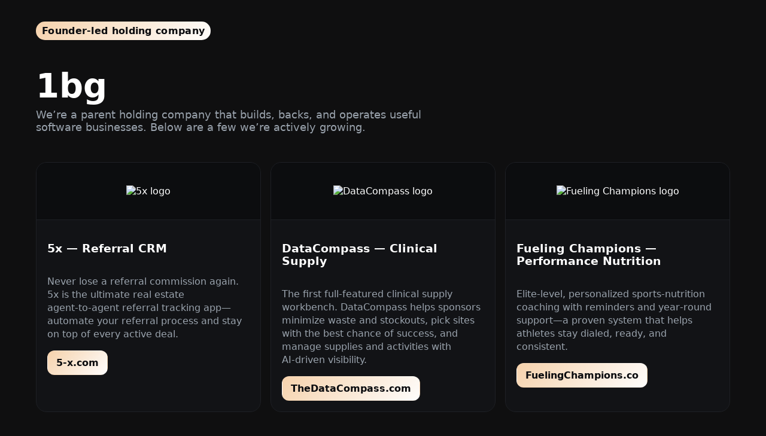

--- FILE ---
content_type: text/html
request_url: https://www.1bg.com/blog/author/hackmann/
body_size: 1792
content:
<!DOCTYPE html>
<html lang="en">
<head>
  <meta charset="utf-8" />
  <meta name="viewport" content="width=device-width, initial-scale=1" />
  <title>1bg — Building and backing useful software companies</title>
  <meta name="description" content="1bg is a parent holding company building and backing useful software companies like 5x, DataCompass, and Fueling Champions." />
  <link rel="icon" type="image/png" sizes="32x32" href="favicon-32x32.png">
  <link rel="icon" type="image/png" sizes="16x16" href="favicon-16x16.png">
  <link rel="apple-touch-icon" sizes="180x180" href="apple-touch-icon.png">
  <link rel="manifest" href="site.webmanifest">
  <meta name="theme-color" content="#fefdfc" />
  <style>
    :root {
      --bg: #0f0f10;
      --ink: #ffffff;
      --muted: #9aa3ad;
      --primary: #f6d2ac;
      --accent: #fefdfc;
      --card: #121316;
      --border: #1e2025;
    }
    * { box-sizing: border-box; }
    html, body { margin:0; padding:0; background: var(--bg); color: var(--ink); font-family: ui-sans-serif, system-ui, -apple-system, Segoe UI, Roboto, Inter, Arial, sans-serif; }
    a { color: inherit; text-decoration: none; }
    .container { max-width: 1200px; margin: 0 auto; padding: 28px 20px 64px; }
    .nav { display:flex; align-items:center; justify-content:space-between; gap:16px; padding: 8px 0 12px; }
    .nav img.logo { height: 44px; width:auto; }
    .badge { background: linear-gradient(135deg, var(--primary), var(--accent)); color:#0b0c0f; font-weight:700; padding:6px 10px; border-radius:999px; display:inline-block; letter-spacing: .3px;}
    .hero { display:grid; grid-template-columns: 1.2fr .8fr; align-items:center; gap: 28px; padding: 24px 0 12px; }
    .hero h1 { font-size: clamp(36px, 5vw, 56px); line-height:1.05; margin: 12px 0 8px; }
    .hero p { font-size: 18px; color: var(--muted); margin: 0; }
    .hero .card { background: linear-gradient(180deg, rgba(255,255,255,.04), rgba(255,255,255,.02)); border:1px solid var(--border); border-radius: 18px; padding:16px; display:flex; align-items:center; justify-content:center; }
    .grid { display:grid; grid-template-columns: repeat(3, 1fr); gap: 16px; margin-top: 36px; }
    .project { background: var(--card); border:1px solid var(--border); border-radius: 18px; overflow: hidden; display:flex; flex-direction:column; min-height: 280px; transition: transform .2s ease, border-color .2s ease; }
    .project:hover { transform: translateY(-3px); border-color: var(--accent); }
    .project .logo-wrap { padding: 18px; display:flex; align-items:center; justify-content:center; height: 96px; background:#0c0d0f; border-bottom: 1px solid var(--border);}
    .project .body { padding: 18px; display:flex; flex-direction:column; gap: 12px; }
    .project p { color: var(--muted); line-height: 1.4; }
    .cta { margin-top: auto; display:flex; gap:10px;}
    .btn { border:1px solid var(--border); padding:10px 14px; border-radius: 12px; font-weight:600; }
    .btn.primary { border-color: transparent; background: linear-gradient(135deg, var(--primary), var(--accent)); color:#0b0c0f; text-align:center; align-content: center; }
    footer { margin-top: 42px; padding-top: 24px; border-top:1px solid var(--border); color: var(--muted); font-size: 14px; }
    @media (max-width: 900px) {
      .hero { grid-template-columns: 1fr; }
      .grid { grid-template-columns: 1fr; }
    }
  </style>
</head>
<body>
  <div class="container">
    <div class="nav">
      <span class="badge">Founder‑led holding company</span>
    </div>

    <section class="hero">
      <div>
        <h1>1bg</h1>
        <p>We’re a parent holding company that builds, backs, and operates useful software businesses. Below are a few we’re actively growing.</p>
      </div>
    </section>

    <section aria-label="Portfolio">
      <div class="grid">
        <a class="project" href="https://www.5-x.com" target="_blank" rel="noopener">
          <div class="logo-wrap"><img src="5x_logo_color.png" alt="5x logo" style="max-height:60px; width:auto;"></div>
          <div class="body">
            <h3>5x — Referral CRM</h3>
            <p>Never lose a referral commission again. 5x is the ultimate real estate agent‑to‑agent referral tracking app—automate your referral process and stay on top of every active deal.</p>
            <div class="cta" align="center">
              <span class="btn primary">5‑x.com</span>
            </div>
          </div>
        </a>

        <a class="project" href="https://www.thedatacompass.com" target="_blank" rel="noopener">
          <div class="logo-wrap"><img src="datacompass_logo_wht.webp" alt="DataCompass logo" style="max-height:60px; width:auto;"></div>
          <div class="body">
            <h3>DataCompass — Clinical Supply</h3>
            <p>The first full‑featured clinical supply workbench. DataCompass helps sponsors minimize waste and stockouts, pick sites with the best chance of success, and manage supplies and activities with AI‑driven visibility.</p>
            <div class="cta">
              <span class="btn primary">TheDataCompass.com</span>
            </div>
          </div>
        </a>

        <a class="project" href="https://www.fuelingchampions.co" target="_blank" rel="noopener">
          <div class="logo-wrap"><img src="FuelingChampions-logo.webp" alt="Fueling Champions logo" style="max-height:60px; width:auto;"></div>
          <div class="body">
            <h3>Fueling Champions — Performance Nutrition</h3>
            <p>Elite‑level, personalized sports‑nutrition coaching with reminders and year‑round support—a proven system that helps athletes stay dialed, ready, and consistent.</p>
            <div class="cta" align="center">
              <span class="btn primary">FuelingChampions.co</span>
            </div>
          </div>
        </a>
      </div>
    </section>

    <footer>
      <div>© 2025 1bg. All rights reserved.</div>
    </footer>
  </div>
</body>
</html>
